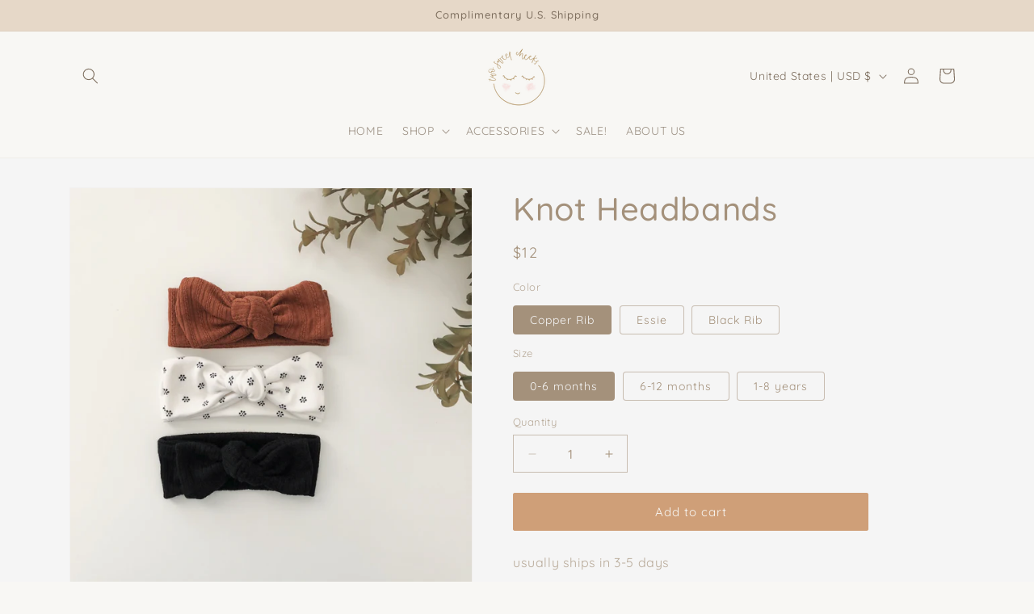

--- FILE ---
content_type: text/css
request_url: https://twosweetcheeks.com/cdn/shop/t/9/assets/component-swatch-input.css?v=37177432988400387251766010025
body_size: -54
content:
.swatch-input__input+.swatch-input__label{--swatch-input--border-radius: 50%;display:inline-block;max-width:100%;border-radius:var(--swatch-input--border-radius);cursor:pointer;outline-offset:.2rem;outline-color:transparent;outline-style:solid;transition-property:outline-color,outline-width,box-shadow;transition-duration:var(--duration-short);transition-timing-function:ease;forced-color-adjust:none}.swatch-input__input+.swatch-input__label.swatch-input__label--square{--swatch-input--border-radius: .2rem}.swatch-input__input:active+.swatch-input__label,.swatch-input__input:checked+.swatch-input__label{outline:.1rem solid rgb(var(--color-foreground))}.swatch-input__input+.swatch-input__label:hover,.swatch-input__input:hover+.swatch-input__label{outline:.2rem solid rgba(var(--color-foreground),.4)}.swatch-input__input:focus-visible+.swatch-input__label{outline:.2rem solid rgba(var(--color-foreground),.5);box-shadow:0 0 0 .2rem rgb(var(--color-background)),0 0 .1rem .5rem rgba(var(--color-foreground),.25)}.swatch-input__input:active:focus-visible+.swatch-input__label,.swatch-input__input:checked:focus-visible+.swatch-input__label{outline:.1rem solid rgb(var(--color-foreground));box-shadow:0 0 0 .2rem rgb(var(--color-background)),0 0 .1rem .4rem rgba(var(--color-foreground),.25)}.swatch-input__input.visually-disabled:not(:active):not(:checked)+.swatch-input__label{transition:none}.swatch-input__input.visually-disabled:not(:active):not(:checked)+.swatch-input__label:hover{outline:none}.swatch-input__input:disabled+.swatch-input__label{pointer-events:none}.swatch-input__input:disabled+.swatch-input__label>.swatch,.swatch-input__input.visually-disabled+.swatch-input__label>.swatch{position:relative;overflow:hidden}.swatch-input__input:disabled+.swatch-input__label>.swatch,.swatch-input__input.visually-disabled+.swatch-input__label>.swatch{opacity:.4}.swatch-input__input:disabled+.swatch-input__label>.swatch:after,.swatch-input__input.visually-disabled+.swatch-input__label>.swatch:after{--diagonal--size: calc(var(--swatch-input--size) * 1.414);--crossed-line--size: .1rem;content:"";position:absolute;bottom:calc(var(--crossed-line--size) * -.5);left:0;width:var(--diagonal--size);height:var(--crossed-line--size);background-color:rgb(var(--color-foreground));transform:rotate(-45deg);transform-origin:left}.related-colors__swatch{position:relative;width:40px!important;height:40px!important;min-width:40px!important;min-height:40px!important;border-radius:50%!important;overflow:hidden!important;display:inline-block!important;background:#f5f5f5;border:1px solid #ddd}.related-colors__swatch img{position:absolute!important;top:0!important;right:0!important;bottom:0!important;left:0!important;width:100%!important;height:100%!important;object-fit:cover!important;max-width:none!important;max-height:none!important;border-radius:50%!important}.related-colors__swatch.is-active{border:2px solid #000}
/*# sourceMappingURL=/cdn/shop/t/9/assets/component-swatch-input.css.map?v=37177432988400387251766010025 */


--- FILE ---
content_type: text/javascript
request_url: https://twosweetcheeks.com/cdn/shop/t/9/compiled_assets/scripts.js?v=2052
body_size: -247
content:
(function(){var __sections__={};(function(){for(var i=0,s=document.getElementById("sections-script").getAttribute("data-sections").split(",");i<s.length;i++)__sections__[s[i]]=!0})(),function(){if(__sections__["main-blog"])try{window.onload=()=>{const checkboxes=document.querySelectorAll(".checkbox");let searchParams=new URLSearchParams(window.location.search),filters=searchParams.get("filter")?.split(",");checkboxes.forEach(element=>{filters?.includes(element.name)?element.checked=!0:element.checked=!1,element.addEventListener("change",function(e){if(e.currentTarget.checked)filters||(filters=[]),filters.push(e.currentTarget.name);else{const index=filters.indexOf(e.currentTarget.name);index!==-1&&filters.splice(index,1)}if(filters.length===0)return window.location.href=`${window.location.pathname}`,!1;searchParams.set("filter",filters.join(",")),window.location.href=`${window.location.pathname}?filter=${filters.join(",").toString()}`})})}}catch(e){console.error(e)}}()})();
//# sourceMappingURL=/cdn/shop/t/9/compiled_assets/scripts.js.map?v=2052


--- FILE ---
content_type: text/javascript
request_url: https://cdn.shopify.com/extensions/019c233a-aa6d-7c6d-901e-af33c272cd08/judgeme-extensions-336/assets/Box-DYXidkVP.js
body_size: -285
content:
import{_ as r,a as n,p as d,i as l,q as c,B as i,u as p}from"./layout-QHZTVXUV.js";const u=Object.assign({name:"BoxLayout"},{__name:"Box",props:{padding:{type:Number,default:400,validator:e=>[0,25,50,100,150,200,300,400,500,600,800,1e3,1200,1600,2e3,2400,3200].includes(e)},borderWidth:{type:String,default:"0",validator:e=>typeof e=="string"}},setup(e){const s=e,a=["jm-box"],o=n(()=>({"--jm-box-padding":`var(--jm-space-${s.padding})`,"--jm-box-border-width":s.borderWidth}));return(t,m)=>(l(),d("div",{class:p(a),style:i(o.value)},[c(t.$slots,"default",{},void 0)],4))}}),x=r(u,[["__scopeId","data-v-37a3f939"]]);export{x as B};


--- FILE ---
content_type: text/javascript
request_url: https://cdn.shopify.com/extensions/019c233a-aa6d-7c6d-901e-af33c272cd08/judgeme-extensions-336/assets/StarRating-BVIxGJDx.js
body_size: 619
content:
import{_ as y,J as C,a as u,p as s,i as a,j as S,w as c,G as d,K as m,B as v,L as _,f as w,u as p,t as L,k as f}from"./layout-QHZTVXUV.js";import{I as x}from"./Icon-RdQL94xC.js";import{C as N}from"./Cluster-B_STLQSe.js";import{s as I,F as b,a as F,b as k}from"./fontIconUtils-fwrjN7sI.js";const H=["aria-label"],j={key:0,style:{display:"contents"}},z={key:1,style:{display:"contents"}},B={viewBox:"0 0 13 14",fill:"none",xmlns:"http://www.w3.org/2000/svg"},O={key:0},R=["id"],$=["stop-color"],M=["fill"],T={__name:"StarRating",props:{rating:{type:Number,default:0},maxRating:{type:Number,default:5},color:{type:String,default:"var(--jm-review-widget-star-and-histogram-color)"},settings:{type:Object,default:()=>({})},showHalfStars:{type:Boolean,default:!1},starSize:{type:String,default:"1.5em"}},setup(e){C(o=>({"6b460a9e":e.color}));const n=e,g=u(()=>I(n.settings).useFont),l=u(()=>Array.from({length:n.maxRating},(o,r)=>{const t=r+1,i=n.rating;return n.showHalfStars?t<=Math.floor(i)?{filled:!0,half:!1,empty:!1}:t===Math.ceil(i)&&i%1!==0?{filled:!1,half:!0,empty:!1}:{filled:!1,half:!1,empty:!0}:{filled:t<=i,half:!1,empty:t>i}})),h=o=>{const r=l.value[o];return r.filled?b:r.half&&n.showHalfStars?F:k};return(o,r)=>(a(),s("div",{class:"jm-star-rating",role:"img","aria-label":`${e.rating} out of ${e.maxRating} stars`},[S(N,{space:100,align:"center"},{default:c(()=>[g.value?(a(),s("div",j,[(a(!0),s(d,null,m(e.maxRating,t=>(a(),s("span",{key:`font-${t}`,class:"jm-star-rating__font-icon",style:v({fontSize:e.starSize,lineHeight:"1",position:"relative",color:e.color})},_(h(t-1)),5))),128))])):(a(),s("div",z,[(a(!0),s(d,null,m(e.maxRating,t=>(a(),w(x,{key:`svg-${t}`,label:`Star ${t}`,class:p([{"jm-star-rating__filled":l.value[t-1].filled||l.value[t-1].half&&!e.showHalfStars,"jm-star-rating__empty":l.value[t-1].empty,"jm-star-rating__half":l.value[t-1].half&&e.showHalfStars}]),size:e.starSize},{default:c(()=>[(a(),s("svg",B,[l.value[t-1].half&&e.showHalfStars?(a(),s("defs",O,[f("linearGradient",{id:`star-gradient-${t}`,x1:"0%",y1:"0%",x2:"100%",y2:"0%"},[f("stop",{offset:"50%","stop-color":e.color},null,8,$),r[0]||(r[0]=f("stop",{offset:"50%","stop-color":"transparent"},null,-1))],8,R)])):L("",!0),f("path",{d:"M5.79584 1.27976C6.02014 0.793465 6.71129 0.793466 6.9356 1.27976L8.34335 4.33176C8.43476 4.52996 8.62259 4.66642 8.83933 4.69212L12.177 5.08785C12.7088 5.1509 12.9224 5.80822 12.5292 6.17182L10.0616 8.45379C9.90133 8.60198 9.82959 8.82279 9.87213 9.03686L10.5272 12.3334C10.6315 12.8587 10.0724 13.2649 9.60507 13.0034L6.67225 11.3617C6.4818 11.2551 6.24963 11.2551 6.05918 11.3617L3.12636 13.0034C2.65906 13.265 2.09991 12.8587 2.20428 12.3334L2.8593 9.03686C2.90184 8.82279 2.8301 8.60198 2.66985 8.45379L0.202248 6.17182C-0.190933 5.80822 0.022645 5.1509 0.554454 5.08785L3.8921 4.69212C4.10884 4.66642 4.29667 4.52995 4.38808 4.33176L5.79584 1.27976Z",fill:l.value[t-1].half&&e.showHalfStars?`url(#star-gradient-${t})`:void 0},null,8,M)]))]),_:2},1032,["label","class","size"]))),128))]))]),_:1})],8,H))}},G=y(T,[["__scopeId","data-v-0e382752"]]);export{G as S};


--- FILE ---
content_type: text/javascript
request_url: https://cdn.shopify.com/extensions/019c233a-aa6d-7c6d-901e-af33c272cd08/judgeme-extensions-336/assets/JLightboxCarousel-DaaeghpF.js
body_size: 6641
content:
import{_ as M,p as y,i as d,J as ie,a as h,r as S,a0 as F,y as U,j as $,w as A,f as N,t as k,T as P,a9 as pe,u as W,k as p,Y as he,Z as Ee,z as ve,o as be,e as Te,G as oe,K as we,F as T,B as ge,W as ee,m as Me,H as ze}from"./layout-QHZTVXUV.js";import{a as Be,s as Ve,V as Ae}from"./imgix-DrRgo48d.js";const X=Symbol("LIGHTBOX_KEY"),Pe={},Ne={class:"jm-modal__loader"};function De(e,a){return d(),y("div",Ne)}const re=M(Pe,[["render",De],["__scopeId","data-v-1838c1b4"]]),te=new Map,ye=new Set,ae=new Map,ne=new Set;function Je(e,a={}){if(typeof document>"u"||ye.has(e)||a.globalVar&&globalThis[a.globalVar])return Promise.resolve();const n=te.get(e);if(n)return n;const t=new Promise((u,r)=>{if(document.querySelector(`script[src="${Y(e)}"]`)){queueMicrotask(()=>u());return}const s=document.createElement("script");if(s.src=e,s.async=a.async??!0,s.defer=a.defer??!1,s.type=a.type??"text/javascript",a.nonce&&(s.nonce=a.nonce),a.attrs)for(const[c,x]of Object.entries(a.attrs))s.setAttribute(c,x);s.onload=()=>{queueMicrotask(()=>{ye.add(e),u()})},s.onerror=c=>r(c),document.body.appendChild(s)}).finally(()=>{te.delete(e)});return te.set(e,t),t}const qe=(e,a={})=>{if(typeof document>"u"||ne.has(e))return Promise.resolve();const n=ae.get(e);if(n)return n;const t=new Promise((u,r)=>{if(document.querySelector(`link[rel="stylesheet"][href="${Y(e)}"], link[data-url="${Y(e)}"]`)){ne.add(e),u();return}if(a.preload&&!document.querySelector(`link[rel="preload"][as="style"][href="${Y(e)}"]`)){const m=document.createElement("link");m.rel="preload",m.as="style",m.href=e,document.head.appendChild(m)}const s=document.createElement("link");if(s.rel="stylesheet",s.href=e,s.setAttribute("data-url",e),a.nonce&&(s.nonce=a.nonce),a.attrs)for(const[x,m]of Object.entries(a.attrs))s.setAttribute(x,m);s.onload=()=>{ne.add(e),u()},s.onerror=x=>r(x);const c=document.head.querySelector('link[rel="stylesheet"]');(a.insert??"start")==="start"&&c?document.head.insertBefore(s,c):document.head.appendChild(s)}).finally(()=>{ae.delete(e)});return ae.set(e,t),t};function Y(e){return e.replace(/"/g,'\\"')}const Re=async(e,a)=>{const{width:n,playerID:t}=e;await qe("https://cdn.plyr.io/3.8.3/plyr.css"),await Je("https://cdn.plyr.io/3.8.3/plyr.js",{globalVar:"Plyr"}),new window.Plyr("#"+t,{ratio:"16:9",fullscreen:{enabled:!0,iosNative:!0},youtube:{noCookie:!0,rel:0,showinfo:0,iv_load_policy:3},vimeo:{byline:!1,portrait:!1,title:!1,transparent:!1}}).on("ready",r=>{const o=r.detail.plyr;r.target.style.width=n,a?.(o)})},le=(e,a)=>{const{media:n,videoId:t}=e;if(n.type==="image"){const u=new Image;u.src=n.href,u.onload=r=>{a&&a(r)}}if(n.type==="video"){const u=t||"jdgmVideo0";Re({width:n.width||"100%",height:n.height||"400px",playerID:u},r=>{a&&a(r)})}n.type==="iframe"&&a?.(new Event("load"))},We={class:"jm-media"},Xe=["src","alt"],Oe={key:0,class:"jm-media__blur"},Ue={__name:"JLightboxImage",props:{href:{type:String,required:!0},title:{type:String,required:!0},source:{type:String,default:""},width:{type:String,default:"100%"},height:{type:String,default:"auto"},autoplay:{type:Boolean,default:!1},muted:{type:Boolean,default:!1},thumbnail:{type:String,default:""},isActive:{type:Boolean,default:!1},enableZoom:{type:Boolean,default:!0},minZoom:{type:Number,default:1},maxZoom:{type:Number,default:4},position:{type:Number,default:0}},setup(e){ie(m=>({"2df802ee":e.width,"773960ff":e.height,"6a1b298a":o.value,"6f7c3243":s.value}));const a=e,n=S(!0),t=S(""),u=F(X),r=h(()=>u.currentIndex.value),o=h(()=>t.value?`url('${t.value}') lightgray 50% / cover no-repeat`:"transparent"),s=h(()=>t.value?"blur(40px) drop-shadow(16px 16px 24px rgba(0, 0, 0, 0.5))":"none"),c=()=>{n.value=!1},x=()=>{n.value=!1};return U(()=>r.value,m=>{(a.position===m||a.position===m+1||a.position===m-1)&&a.href!==t.value&&le({media:{href:a.href,type:"image"}},()=>{t.value=a.href})},{immediate:!0}),(m,f)=>(d(),y("figure",We,[$(P,{name:"fade"},{default:A(()=>[n.value?(d(),N(re,{key:0})):k("",!0)]),_:1}),$(P,{name:"fade-blur"},{default:A(()=>[t.value?(d(),y("img",{key:0,class:"jm-media__image",src:t.value,alt:e.title,loading:"lazy",onLoad:c,onError:x},null,40,Xe)):k("",!0)]),_:1}),$(P,{name:"fade-blur"},{default:A(()=>[t.value?(d(),y("div",Oe)):k("",!0)]),_:1})]))}},Fe=M(Ue,[["__scopeId","data-v-58307fd7"]]),Ge=["aria-busy","data-id","data-index"],He=["id","data-plyr-provider","data-plyr-embed-id"],Ke={key:0,class:"jm-cloudflare-stream"},Ye=["src","title","autoplay","muted","data-poster"],Ze=["id","title","autoplay","muted","data-poster"],Qe=["src"],et={key:0,class:"jm-media__blur"},tt={key:0,class:"jm-video-error"},at={__name:"JLightboxVideo",props:{href:{type:String,required:!0},title:{type:String,required:!0},source:{type:String,default:""},width:{type:String,default:"100%"},height:{type:String,default:"400px"},autoplay:{type:Boolean,default:!1},muted:{type:Boolean,default:!1},thumbnail:{type:String,default:""},isActive:{type:Boolean,default:!1},position:{type:Number,default:0}},emits:["ready","play","pause","ended","canplay","fullscreen"],setup(e,{emit:a}){ie(b=>({"89cafe90":e.width,e332c716:e.height}));const n=e,t=a,u=S(!0),r=S(!1),o=F(X),s=h(()=>o.currentIndex.value);let c=null;const x=h(()=>{if(n.source==="youtube")return!0;try{const b=new URL(n.href);return/(^|\.)youtube\.com$/.test(b.hostname)||b.hostname==="youtu.be"}catch{return!1}}),m=h(()=>{if(n.source==="vimeo")return!0;try{const b=new URL(n.href);return/(^|\.)vimeo\.com$/.test(b.hostname)}catch{return!1}}),f=h(()=>{try{const b=new URL(n.href);return/(^|\.)cloudflarestream\.com$/.test(b.hostname)||/(^|\.)videodelivery\.net$/.test(b.hostname)}catch{return!1}}),L=h(()=>x.value||m.value),v=h(()=>"jdgmVideo"+n.position),C=()=>{u.value=!1,t("canplay")},z=()=>{t("play")},O=()=>{t("pause")},R=()=>{t("ended")},D=()=>{t("fullscreen")},J=()=>{r.value=!0,u.value=!1},E=()=>{r.value=!1,u.value=!0;const b=document.getElementById(v.value);b&&b.load(),c&&(c.destroy(),c=null,q(n.position))};pe(()=>{c?.destroy()});const q=b=>{f.value||(n.position===b||n.position===b+1||n.position===b-1)&&(c||le({media:{href:n.href,width:n.width,height:n.height,type:"video"},videoId:v.value},i=>{c=i,u.value=!1,c.on("enterfullscreen",D),c.on("exitfullscreen",D),c.on("play",z),c.on("canplay",C),c.on("pause",O),c.on("ended",R)}))};return U(()=>s.value,b=>{n.position!==b&&c?.pause(),q(b)},{immediate:!0}),(b,i)=>(d(),y("figure",{class:"jm-media","aria-busy":u.value?"true":"false","data-id":v.value,"data-index":e.position},[$(P,{name:"fade"},{default:A(()=>[u.value?(d(),N(re,{key:0})):k("",!0)]),_:1}),$(P,{name:"fade-blur"},{default:A(()=>[L.value?(d(),y("div",{key:0,class:W(["jm-media__frame",u.value?"jm-media__frame--loading":""])},[p("div",{id:v.value,"data-plyr-provider":e.source,"data-plyr-embed-id":e.href},null,8,He)],2)):k("",!0)]),_:1}),$(P,{name:"fade-blur"},{default:A(()=>[L.value?k("",!0):(d(),y("div",{key:0,class:W(["jm-media__frame",u.value?"jm-media__frame--loading":""])},[f.value?(d(),y("div",Ke,[p("iframe",{class:"jm-cloudflare-stream__iframe",src:e.position===s.value?e.href:"",title:e.title||"Video",autoplay:e.autoplay||void 0,muted:e.muted||e.autoplay||void 0,"data-poster":e.thumbnail,allow:"accelerometer; gyroscope; autoplay; encrypted-media; picture-in-picture;",allowfullscreen:"",controls:"",playsinline:"",loading:"lazy",onLoad:C,onError:J},null,40,Ye)])):(d(),y("video",{key:1,id:v.value,title:e.title||"Video",autoplay:e.autoplay||void 0,muted:e.muted||e.autoplay||void 0,"data-poster":e.thumbnail,controls:"",playsinline:"",onError:J},[p("source",{src:e.href},null,8,Qe)],40,Ze))],2))]),_:1}),$(P,{name:"fade-blur"},{default:A(()=>[!u.value&&!r.value?(d(),y("div",et)):k("",!0)]),_:1}),$(P,{name:"fade"},{default:A(()=>[r.value?(d(),y("div",tt,[p("div",{class:"jm-video-error__content"},[i[0]||(i[0]=p("p",{class:"jm-video-error__message"},"Failed to load video",-1)),p("button",{class:"jm-video-error__retry",onClick:E,type:"button"}," Retry ")])])):k("",!0)]),_:1})],8,Ge))}},nt=M(at,[["__scopeId","data-v-a9bf42ec"]]),it={class:"jm-media"},ot=["src","alt"],rt={__name:"JLightboxIframe",props:{href:{type:String,required:!0},title:{type:String,required:!0},source:{type:String,default:""},width:{type:String,default:"100%"},height:{type:String,default:"400px"},autoplay:Boolean,muted:Boolean,thumbnail:{type:String,default:""},isActive:{type:Boolean,default:!1}},setup(e){const a=S(!0),n=()=>{a.value=!1};return(t,u)=>(d(),y("figure",it,[a.value?(d(),N(re,{key:0})):(d(),y("iframe",{key:1,class:"jm-media__image",src:e.href,alt:e.title,loading:"lazy",onLoad:n},null,40,ot))]))}},lt=M(rt,[["__scopeId","data-v-81607bff"]]),st=Object.assign({name:"JLightboxMedia",inheritAttrs:!1},{__name:"JLightboxMedia",props:{href:{type:String,required:!0},title:{type:String,required:!0},type:{type:String,required:!0,validator:e=>["image","video","iframe"].includes(e)},source:{type:String,default:""},width:{type:String,default:"100%"},height:{type:String,default:"auto"},autoplay:{type:Boolean,default:!1},muted:{type:Boolean,default:!1},thumbnail:{type:String,default:""},position:{type:Number,required:!0}},setup(e){const a=F(X),n=e,t=h(()=>a.currentIndex.value===n.position),u=h(()=>a.prevIndex.value===n.position),r=h(()=>a.direction.value),o=h(()=>a.isFirstRender.value),s=h(()=>t.value?o.value?"jm-carousel__slide is-entering is-zoom":r.value===1?"jm-carousel__slide is-entering is-next":"jm-carousel__slide is-entering is-prev":u.value?r.value===1?"jm-carousel__slide is-leaving is-next":"jm-carousel__slide is-leaving is-prev":"jm-carousel__slide is-idle");return(c,x)=>(d(),y("div",{class:W(s.value)},[e.type==="image"?(d(),N(Fe,{key:0,href:e.href,title:e.title,"is-active":t.value,width:e.width,height:e.height,position:e.position},null,8,["href","title","is-active","width","height","position"])):k("",!0),e.type==="video"?(d(),N(nt,{key:1,href:e.href,source:e.source,title:e.title,"is-active":t.value,width:e.width,height:e.height,position:e.position,thumbnail:e.thumbnail},null,8,["href","source","title","is-active","width","height","position","thumbnail"])):k("",!0),e.type==="iframe"?(d(),N(lt,{key:2,href:e.href,source:e.source,title:e.title,"is-active":t.value,width:e.width,height:e.height,position:e.position},null,8,["href","source","title","is-active","width","height","position"])):k("",!0)],2))}}),ut=M(st,[["__scopeId","data-v-d339054b"]]),dt={viewBox:"0 0 24 24",fill:"none",xmlns:"http://www.w3.org/2000/svg"};function ct(e,a){return d(),y("svg",dt,a[0]||(a[0]=[p("mask",{id:"mask0_10655_90944",style:{"mask-type":"alpha"},maskUnits:"userSpaceOnUse",x:"0",y:"0",width:"24",height:"24"},[p("rect",{width:"24",height:"24",fill:"#D9D9D9"})],-1),p("g",{mask:"url(#mask0_10655_90944)"},[p("path",{d:"M11.9984 21.8499C11.5651 21.8499 11.1943 21.6957 10.8859 21.3874C10.5776 21.0791 10.4234 20.7082 10.4234 20.2749V13.5999H3.72344C3.2901 13.5999 2.91927 13.4457 2.61094 13.1374C2.3026 12.8291 2.14844 12.4582 2.14844 12.0249C2.14844 11.5916 2.3026 11.2207 2.61094 10.9124C2.91927 10.6041 3.2901 10.4499 3.72344 10.4499H10.3984V3.7249C10.3984 3.29157 10.5526 2.92074 10.8609 2.6124C11.1693 2.30407 11.5401 2.1499 11.9734 2.1499C12.4068 2.1499 12.7776 2.30407 13.0859 2.6124C13.3943 2.92074 13.5484 3.29157 13.5484 3.7249V10.4249H20.2734C20.7068 10.4249 21.0776 10.5791 21.3859 10.8874C21.6943 11.1957 21.8484 11.5666 21.8484 11.9999C21.8484 12.4332 21.6943 12.8041 21.3859 13.1124C21.0776 13.4207 20.7068 13.5749 20.2734 13.5749H13.5734V20.2749C13.5734 20.7082 13.4193 21.0791 13.1109 21.3874C12.8026 21.6957 12.4318 21.8499 11.9984 21.8499Z",fill:"currentColor"})],-1)]))}const mt={render:ct};function ft(e){const{mediaItems:a,sizing:n}=e,t=S(new Set),u=()=>typeof n.baseWidth=="function"?n.baseWidth():n.baseWidth,r=f=>{const L=f.originalUrl||f.thumbnail||f.href;if(f.type==="video")return L;const v=u();return Ve(L,v)},o=f=>{const L=f.originalUrl||f.thumbnail||f.href;if(f.type==="video")return"";const v=u(),C=n.calculateSrcsetWidths(v);return Be(L,C)},s=h(()=>n.calculateImageSizes()),c=f=>{t.value.delete(f)},x=f=>{t.value.delete(f)},m=f=>{t.value.clear(),f.forEach((L,v)=>{t.value.add(v)})};return U(()=>a.value,f=>{m(f)},{immediate:!0}),{loadingItems:t,onImageLoad:c,onImageError:x,getImageSrc:r,getImageSrcset:o,imageSizes:s}}const ht=["aria-label"],vt=["aria-label","aria-selected","tabindex","onClick"],gt={class:"jm-media-grid__image-container"},yt={key:0,class:"jm-media-grid__loading",role:"status","aria-label":"Loading thumbnail"},pt=["src","srcset","sizes","alt","onLoad","onError"],bt={key:0,class:"jm-media-grid__image-overlay"},wt={class:"jm-media-grid__overlay-icon-container"},_t={__name:"MediaGrid",props:he({showArrows:{type:Boolean,default:!0},thumbnailSize:{type:Number,default:125},maxVisible:{type:Number,default:5},mediaSlideItems:{type:Array,default:()=>[]},showActiveState:{type:Boolean,default:!1},spacing:{type:Number,default:8},dragThreshold:{type:Number,default:5},activeBorderColor:{type:String,default:"#fff"},version:{type:String,default:"grid"},maximumItems:{type:Number,default:8}},{modelValue:{type:Number,default:0},modelModifiers:{}}),emits:he(["thumbnail-click"],["update:modelValue"]),setup(e,{expose:a,emit:n}){const t=e,u=n,r=Ee(e,"modelValue"),o=S(null),s=S(0),c=S(0),x=S(0),m=S(!1),f=S(null),L=S(0),v=h(()=>t.version==="grid"),{loadingItems:C,onImageLoad:z,onImageError:O,getImageSrc:R,getImageSrcset:D,imageSizes:J}=ft({mediaItems:h(()=>t.mediaSlideItems),sizing:{baseWidth:t.thumbnailSize,calculateImageSizes:()=>v.value?`(min-width: 768px) 58px, ${t.thumbnailSize}px`:`${t.thumbnailSize}px`,calculateSrcsetWidths:l=>v.value?[58,116,l,l*2]:[l,l*2]}}),E=h(()=>t.mediaSlideItems.length),q=h(()=>["jm-media-grid",{"jm-media-grid--has-arrows":t.showArrows,"jm-media-grid--loading":C.value.size>0,"jm-media-grid--dragging":m.value,"jm-media-grid--v1":v.value}]),b=h(()=>({"--thumbnail-size":`${t.thumbnailSize}px`,"--thumbnail-spacing":`${t.spacing}px`,"--max-visible":t.maxVisible,"--thumbnail-border-radius":"var(--jm-widget-border-radius)","--thumbnail-active-border-color":t.activeBorderColor,"--grid-navigation-arrow":v.value?"none":"flex","--grid-max-width":v.value?"250px":"none"})),i=h(()=>t.showArrows&&s.value>0),I=h(()=>{if(!t.showArrows)return!1;const l=E.value*t.thumbnailSize+t.spacing*(E.value-1),g=Math.max(0,l-c.value);return s.value<g}),_=h(()=>t.mediaSlideItems.length===t.maximumItems?0:t.mediaSlideItems.length+1-t.maximumItems),B=h(()=>_.value>0&&v.value),G=h(()=>({"--grid-flex-wrap":v.value?"wrap":"nowrap","--grid-overflow-x":v.value?"hidden":"auto","--grid-gap":v.value?"6px":`${t.spacing}px`,"--grid-size":v.value?"58px":`${t.thumbnailSize}px`,"--grid-maximum-items":t.maximumItems,"--grid-justify-content":v.value?"center":"flex-start"})),V=(l,g)=>{m.value||(u("thumbnail-click",l,g),Z(l))},Z=(l,g=!0)=>{if(!o.value)return;const w=o.value,j=l*t.thumbnailSize+t.spacing*l,K=c.value/2,Ce=t.thumbnailSize/2,$e=Math.max(0,j-K+Ce);w.scrollTo({left:$e,behavior:"smooth"}),g&&(r.value=l)},se=()=>{if(!o.value)return;const l=t.thumbnailSize*2,g=Math.max(0,s.value-l);o.value.scrollTo({left:g,behavior:"smooth"})},ue=()=>{if(!o.value)return;const l=t.thumbnailSize*2,g=E.value*t.thumbnailSize+t.spacing*(E.value-1),w=Math.max(0,g-c.value),j=Math.min(w,s.value+l);o.value.scrollTo({left:j,behavior:"smooth"})},_e=l=>{const g=l.target;g&&(s.value=g.scrollLeft)},xe=l=>{const g=l.target;if(!g)return;const w=Array.from(o.value?.children||[]).indexOf(g);switch(l.key){case"ArrowLeft":l.preventDefault(),w>0&&V(w-1);break;case"ArrowRight":l.preventDefault(),w<E.value-1&&V(w+1);break;case"Enter":case" ":l.preventDefault(),V(w);break}},H=()=>{o.value&&(c.value=o.value.offsetWidth,x.value=t.thumbnailSize)},de=l=>{o.value&&(m.value=!1,f.value=l,L.value=o.value.scrollLeft)},ce=l=>{if(!o.value||f.value===null)return;const g=l-f.value;if(!m.value&&Math.abs(g)>t.dragThreshold&&(m.value=!0),m.value){const w=L.value-g;o.value.scrollLeft=w}},Q=()=>{m.value=!1,f.value=null,L.value=0},Se=l=>{l.preventDefault(),de(l.clientX)},me=l=>{f.value!==null&&ce(l.clientX)},fe=()=>{Q()},Ie=()=>{Q()},je=l=>{l.touches.length===1&&de(l.touches[0].clientX)},ke=l=>{if(l.touches.length===1&&f.value!==null){const g=l.touches[0].clientX-f.value;Math.abs(g)>t.dragThreshold&&ce(l.touches[0].clientX)}},Le=()=>{Q()};return U(()=>r.value,l=>{ve(()=>{Z(l,!1)})}),U(()=>t.mediaSlideItems,()=>{ve(()=>{H()})},{immediate:!0}),be(()=>{H(),window.addEventListener("resize",H),document.addEventListener("mousemove",me),document.addEventListener("mouseup",fe)}),Te(()=>{window.removeEventListener("resize",H),document.removeEventListener("mousemove",me),document.removeEventListener("mouseup",fe)}),a({scrollToThumbnail:Z,scrollLeft:se,scrollRight:ue}),(l,g)=>(d(),y("div",{class:W(["jm-media-grid",q.value]),style:ge(b.value)},[g[3]||(g[3]=p("div",{class:"sr-only"},"Thumbnail Navigation",-1)),p("div",{ref_key:"thumbnailsContainerRef",ref:o,class:"jm-media-grid__container","aria-label":`Thumbnails for ${E.value} items`,style:ge(G.value),onScroll:_e,onMousedown:Se,onMouseleave:Ie,onTouchstartPassive:je,onTouchmovePassive:ke,onTouchendPassive:Le},[(d(!0),y(oe,null,we(e.mediaSlideItems,(w,j)=>(d(),y("button",{key:`thumb-${j}-${w.href}`,class:W(["jm-media-grid__item",{"jm-media-grid__item--active":j===r.value&&e.showActiveState,"jm-media-grid__item--loading":T(C).has(j)}]),"aria-label":`Go to ${`item ${j+1}`}`,"aria-selected":j===r.value,tabindex:j===r.value?"0":"-1",onClick:K=>V(j,w),onKeydown:xe},[p("span",gt,[T(C).has(j)?(d(),y("span",yt,g[0]||(g[0]=[p("span",{class:"jm-media-grid__spinner"},null,-1)]))):k("",!0),w.thumbnail||w.href?(d(),y("img",{key:1,src:T(R)(w),srcset:T(D)(w),sizes:T(J),alt:w.title||`Thumbnail ${j+1}`,class:W(["jm-media-grid__image",{"jm-media-grid__image--loaded":!T(C).has(j)}]),loading:"lazy",onLoad:K=>T(z)(j),onError:K=>T(O)(j)},null,42,pt)):k("",!0)]),j===e.maximumItems-1&&B.value?(d(),y("span",bt,[p("span",wt,[$(T(mt),{class:"jm-media-grid__overlay-icon"})])])):k("",!0),w.type==="video"?(d(),N(T(Ae),{key:1,class:"jm-media-grid__play-icon"})):k("",!0)],42,vt))),128))],44,ht),i.value?(d(),y("button",{key:0,class:"jm-media-grid__arrow jm-media-grid__arrow--prev","aria-label":"Scroll thumbnails left",onClick:se},g[1]||(g[1]=[p("svg",{class:"jm-media-grid__arrow-icon",viewBox:"0 0 24 24",fill:"none",stroke:"currentColor","stroke-width":"2"},[p("polyline",{points:"15,18 9,12 15,6"})],-1)]))):k("",!0),I.value?(d(),y("button",{key:1,class:"jm-media-grid__arrow jm-media-grid__arrow--next","aria-label":"Scroll thumbnails right",onClick:ue},g[2]||(g[2]=[p("svg",{class:"jm-media-grid__arrow-icon",viewBox:"0 0 24 24",fill:"none",stroke:"currentColor","stroke-width":"2"},[p("polyline",{points:"9,18 15,12 9,6"})],-1)]))):k("",!0)],6))}},xt=M(_t,[["__scopeId","data-v-2a7b0777"]]),St={__name:"JLightboxThumbnail",props:{media:{type:Array,required:!0},size:{type:String,default:"48px"}},setup(e){const a=F(X);function n(r,o){a?.goTo(r,o)}const t=h(()=>a?.currentIndex.value??-1),u=r=>{let o=1;r<t.value?o=-1:o=1,n(r,o)};return(r,o)=>(d(),y("div",{class:"jm-thumbnails",onTouchstartPassive:o[0]||(o[0]=ee(()=>{},["stop"])),onTouchmovePassive:o[1]||(o[1]=ee(()=>{},["stop"])),onTouchendPassive:o[2]||(o[2]=ee(()=>{},["stop"]))},[$(xt,{"model-value":t.value,"media-slide-items":e.media,"show-arrows":!1,"show-active-state":!0,"thumbnail-size":48,version:"carousel",onThumbnailClick:u},null,8,["model-value","media-slide-items"])],32))}},It=M(St,[["__scopeId","data-v-ffd6d93e"]]),jt=["disabled"],kt=["disabled"],Lt={__name:"JLightboxNavigation",setup(e){const a=F(X),n=h(()=>!a||a.currentIndex.value===0&&!a.loop.value),t=h(()=>!a||a.currentIndex.value===a.count.value-1&&!a.loop.value);function u(){a?.prev()}function r(){a?.next()}return(o,s)=>(d(),y(oe,null,[p("button",{class:"jm-navigation__previous","aria-label":"Previous",disabled:n.value,onClick:u},s[0]||(s[0]=[p("svg",{width:"12",height:"20",viewBox:"0 0 12 20",fill:"none",xmlns:"http://www.w3.org/2000/svg"},[p("path",{d:"M11.0019 0.984688C10.5119 0.494687 9.72189 0.494687 9.23189 0.984688L0.921895 9.29469C0.531895 9.68469 0.531895 10.3147 0.921895 10.7047L9.23189 19.0147C9.72189 19.5047 10.5119 19.5047 11.0019 19.0147C11.4919 18.5247 11.4919 17.7347 11.0019 17.2447L3.76189 9.99469L11.0119 2.74469C11.4919 2.26469 11.4919 1.46469 11.0019 0.984688Z",fill:"currentColor"})],-1)]),8,jt),p("button",{class:"jm-navigation__next","aria-label":"Next",disabled:t.value,onClick:r},s[1]||(s[1]=[p("svg",{width:"12",height:"20",viewBox:"0 0 12 20",fill:"none",xmlns:"http://www.w3.org/2000/svg"},[p("path",{d:"M0.998154 19.0147C1.48815 19.5047 2.27815 19.5047 2.76815 19.0147L11.0782 10.7047C11.4682 10.3147 11.4682 9.68469 11.0782 9.29469L2.76815 0.984688C2.27815 0.494687 1.48815 0.494687 0.998154 0.984688C0.508154 1.47469 0.508154 2.26469 0.998154 2.75469L8.23815 10.0047L0.988154 17.2547C0.508154 17.7347 0.508154 18.5347 0.998154 19.0147Z",fill:"currentColor"})],-1)]),8,kt)],64))}},Ct=M(Lt,[["__scopeId","data-v-e2c17204"]]),$t={class:"jm-carousel__wrapper"},Et=Object.assign({name:"JLightboxCarousel",inheritAttrs:!1},{__name:"JLightboxCarousel",props:{media:{type:Array,required:!0,default:()=>[]},span:{type:String,default:"50%"},loop:{type:Boolean,default:!1},closeOnEsc:{type:Boolean,default:!0},startIndex:{type:Number,default:0}},emits:["slide-change"],setup(e,{expose:a,emit:n}){ie(i=>({"50edcb8c":e.span}));const t=e,u=n,r=S(0),o=S(null),s=S(1),c=S(0),x=S(!0),m=h(()=>t.media.length),f=h(()=>!!t.loop);function L(i){return m.value===0?0:f.value?(i%m.value+m.value)%m.value:i<0?0:i>m.value-1?m.value-1:i}function v(i,I,_){x.value=_,s.value=I,c.value=r.value,r.value=L(i),u("slide-change",r.value,t.media[r.value])}function C(){v(r.value+1,1,!1)}function z(){v(r.value-1,-1,!1)}function O(i){const I=["a[href]","button","input","select","textarea",'[tabindex]:not([tabindex="-1"])'];return Array.from(i.querySelectorAll<HTMLElement>I.join(",")).filter(_=>!_.hasAttribute("disabled")&&_.tabIndex!==-1&&_.offsetParent!==null)}function R(i){if(i.key==="ArrowRight")i.preventDefault(),C();else if(i.key==="ArrowLeft")i.preventDefault(),z();else if(i.key==="Escape"&&t.closeOnEsc)i.preventDefault();else if(i.key==="Tab"){const I=o.value;if(!I)return;const _=O(I);if(_.length===0){i.preventDefault();return}const B=_[0],G=_[_.length-1],V=document.activeElement;i.shiftKey?(V===B||!I.contains(V))&&(i.preventDefault(),G.focus()):V===G&&(i.preventDefault(),B.focus())}}let D=0,J=0;function E(i){const I=i.changedTouches[0];D=I.clientX,J=I.clientY}function q(i){const I=i.changedTouches[0],_=I.clientX-D,B=I.clientY-J;Math.abs(_)>50&&Math.abs(_)>Math.abs(B)&&(_<0?C():z())}const b=()=>{if(t.media&&t.media.length>0){const i=t.startIndex||0;le({media:t.media[i]})}};return ze(X,{prevIndex:c,currentIndex:r,count:m,loop:f,direction:s,isFirstRender:x,next:C,prev:z,goTo:v}),be(()=>{v(t.startIndex||0,1,!0);const i=o.value;i&&(i.focus(),i.addEventListener("keydown",R),i.addEventListener("touchstart",E,{passive:!0}),i.addEventListener("touchend",q,{passive:!0}))}),pe(()=>{const i=o.value;i&&(i.removeEventListener("keydown",R),i.removeEventListener("touchstart",E),i.removeEventListener("touchend",q))}),a({next:C,prev:z,goTo:v,handleFirstRender:b}),(i,I)=>(d(),y("div",{class:"jm-carousel",ref_key:"rootEl",ref:o},[p("div",$t,[(d(!0),y(oe,null,we(e.media,(_,B)=>(d(),N(ut,Me({key:_.source,position:B},{ref_for:!0},_),null,16,["position"]))),128))]),$(It,{media:e.media},null,8,["media"]),$(Ct)],512))}}),Tt=M(Et,[["__scopeId","data-v-75c62ec9"]]),Bt=Object.freeze(Object.defineProperty({__proto__:null,default:Tt},Symbol.toStringTag,{value:"Module"}));export{Tt as J,xt as M,mt as P,Bt as a,ft as u};


--- FILE ---
content_type: text/javascript
request_url: https://cdn.shopify.com/extensions/019c233a-aa6d-7c6d-901e-af33c272cd08/judgeme-extensions-336/assets/ReviewItem-prztWNUO.js
body_size: 12666
content:
const __vite__mapDeps=(i,m=__vite__mapDeps,d=(m.f||(m.f=["./VerifiedBuyerBadge-DX_ac5JA.js","./api_client-IajJ1A8h.js","./Text-BJR1MrNb.js","./layout-QHZTVXUV.js","./layout-BT9qA-zj.css","./Text-CQZ7f97l.css","./VerifiedBuyerBadge-BniuIDxe.css","./VerifiedByShopBadge-CpqhyBkW.js","./Cluster-B_STLQSe.js","./Cluster-rmuEzDS5.css","./Box-DYXidkVP.js","./Box-Cpz970de.css","./Icon-RdQL94xC.js","./Icon-Dm_usQ00.css","./StarRating-BVIxGJDx.js","./fontIconUtils-fwrjN7sI.js","./StarRating-BGSIRr73.css","./thumb-down-ZuxsxVlA.js","./useClampText-B6zoLRzu.js","./thumb-down-BUIZpMnx.css","./dates-AQKB4YAQ.js","./Button-Cd0Ytw6l.js","./Button-Bfno6Nex.css","./tabs-DKtwMc_M.js","./VerifiedByShopBadge-Bv7p41fb.css","./Center-DuedLykc.css","./CustomAnswerList-DJXYz6Qd.js","./Center-OiJE3CKw.js","./ProgressBar-E-IdY7MI.js","./ProgressBar-C6Opb00j.css","./CustomAnswerList-CXz-DLj1.css","./MediaThumbnailList-RRWVVT-v.js","./imgix-DrRgo48d.js","./MediaThumbnailList-CrZ_cQTn.css","./HighlightThumbnail-D8zEFbpw.js","./HighlightThumbnail-CcSrk6_o.css"])))=>i.map(i=>d[i]);
import{i as Me,_ as te}from"./api_client-IajJ1A8h.js";import{C as O}from"./Cluster-B_STLQSe.js";import{s as $e,ac as le,p as P,i as u,k as j,_ as A,r as R,a as s,o as fe,a9 as He,f as m,t as S,w,j as b,F as v,u as F,M as B,L as D,ad as Pe,a8 as Le,A as se,S as Y,D as re,ae as ye,G as he,W as Ae,K as ke,E as Ee,af as je,g as pe,O as Oe,ag as Ue,y as Ne,ab as be,b as Se,a7 as qe,B as ze}from"./layout-QHZTVXUV.js";import{B as ae}from"./Box-DYXidkVP.js";import{I as ue}from"./Icon-RdQL94xC.js";import{S as Fe}from"./StarRating-BVIxGJDx.js";import{F as Ke,a as We,T as Ze,R as Ge}from"./thumb-down-ZuxsxVlA.js";/* empty css                                                               */import{T as V}from"./Text-BJR1MrNb.js";import{f as Ve}from"./dates-AQKB4YAQ.js";import{u as Je}from"./useClampText-B6zoLRzu.js";import{B as Ye}from"./Button-Cd0Ytw6l.js";import{P as Be}from"./tabs-DKtwMc_M.js";class Xe{constructor(t={}){this.apiService=Me({shopDomain:$e(),platform:jdgmSettings.platform,...t})}async fetch(t={}){return this.apiService.get("api/review_translations",{searchParams:t})}}function Ce(e,t){return e.sourceLanguage===e.targetLanguage?Promise.resolve(t):window.Translator.availability(e).then(a=>{if(a==="unavailable")return Promise.reject(`Language not supported ${e.sourceLanguage} -> ${e.targetLanguage}`);if(a==="downloadable"||a==="available")return window.Translator.create(e).then(r=>r.translate(t).then(n=>Promise.resolve(n)))}).catch(a=>(le("Translator error: ",a),Promise.reject(a)))}const xe=function(e,t){return window.Translator?e&&e.sourceLanguage?Ce(e,t):me(t).then(a=>(e.sourceLanguage=a.detectedLanguage,Ce(e,t))):Promise.reject("Not supported")},me=function(e){return window.LanguageDetector?window.LanguageDetector.availability().then(t=>{if(t==="unavailable")return Promise.reject("LanguageDetector not supported");if(t==="downloadable"||t==="available")return window.LanguageDetector.create().then(a=>a.detect(e).then(r=>Promise.resolve(r[0])))}).catch(t=>(le("LanguageDetector error: ",t),Promise.reject(t))):Promise.reject("Not supported")},Qe={xmlns:"http://www.w3.org/2000/svg",width:"20",height:"20",fill:"none"};function et(e,t){return u(),P("svg",Qe,t[0]||(t[0]=[j("mask",{id:"mask0_10188_10832",style:{"mask-type":"alpha"},maskUnits:"userSpaceOnUse",x:"0",y:"0",width:"20",height:"20"},[j("rect",{width:"20",height:"20",fill:"currentColor"})],-1),j("g",{mask:"url(#mask0_10188_10832)"},[j("path",{d:"M12.6667 15.5625L11.9769 17.5085C11.9228 17.6556 11.8308 17.7743 11.7006 17.8646C11.5703 17.9549 11.4271 18 11.2708 18C10.9931 18 10.7812 17.8889 10.6354 17.6667C10.4896 17.4444 10.4653 17.2083 10.5625 16.9583L13.5417 9.02083C13.6085 8.86806 13.7086 8.74306 13.8421 8.64583C13.9757 8.54861 14.1226 8.5 14.2829 8.5H14.8837C15.044 8.5 15.191 8.54861 15.3246 8.64583C15.4581 8.74306 15.5582 8.86806 15.625 9.02083L18.625 16.9792C18.7222 17.2292 18.6919 17.4618 18.534 17.6771C18.376 17.8924 18.1656 18 17.9025 18C17.7314 18 17.5799 17.9514 17.4479 17.8542C17.316 17.7569 17.2222 17.6319 17.1667 17.4792L16.4956 15.5625H12.6667ZM7.5 11.5625L4.04167 14.9792C3.88889 15.1319 3.71528 15.2049 3.52083 15.1979C3.32639 15.191 3.15278 15.1111 3 14.9583C2.84722 14.8056 2.77083 14.6319 2.77083 14.4375C2.77083 14.2431 2.84722 14.0694 3 13.9167L6.47917 10.4792C5.97917 9.95139 5.51389 9.40278 5.08333 8.83333C4.65278 8.26389 4.27778 7.64583 3.95833 6.97917H5.66667C5.91667 7.42361 6.16667 7.80208 6.41667 8.11458C6.66667 8.42708 7.02778 8.84722 7.5 9.375C8.02778 8.79167 8.51389 8.18403 8.95833 7.55208C9.40278 6.92014 9.76389 6.23611 10.0417 5.5H1.75C1.5375 5.5 1.35938 5.42854 1.21562 5.28563C1.07187 5.14271 1 4.96563 1 4.75438C1 4.54313 1.07187 4.36458 1.21562 4.21875C1.35938 4.07292 1.5375 4 1.75 4H6.75V2.75C6.75 2.5375 6.82146 2.35937 6.96438 2.21562C7.10729 2.07187 7.28438 2 7.49563 2C7.70688 2 7.88542 2.07187 8.03125 2.21562C8.17708 2.35937 8.25 2.5375 8.25 2.75V4H13.25C13.4625 4 13.6406 4.07146 13.7844 4.21437C13.9281 4.35729 14 4.53437 14 4.74562C14 4.95687 13.9281 5.13542 13.7844 5.28125C13.6406 5.42708 13.4625 5.5 13.25 5.5H11.634C11.3363 6.45833 10.9097 7.34375 10.3542 8.15625C9.79861 8.96875 9.1875 9.74306 8.52083 10.4792L10.4167 12.3542L9.83333 13.8958L7.5 11.5625ZM13.1667 14.1875H16L14.625 10.25L13.1667 14.1875Z",fill:"currentColor"})],-1)]))}const tt={render:et},rt={__name:"TranslateButton",props:{review:{type:Object,required:!0},productData:{type:Object,required:!0}},emits:["apply-translation","revert-translation"],setup(e,{emit:t}){const a=e,r=window.jdgmSettings,n=t;let o=null;const c=r.enable_multi_locales_translations?document.documentElement.lang:(r.shop_locale||r.locale||"en").toLowerCase();let i;const _=R(!1),d=R(!1),x=R(!1),k=R(!1),C=R(null),p=a.review.language||"",I=(a.review.title||"").trim(),M=(a.review.body||"").trim(),$=(a.review.body_html||"").trim(),U=s(()=>!(!r.widget_translate_review_content_enabled||!l()||p.toLowerCase()===c||window.jdgm?.widgetPreviewMode==="sample_data")),N=s(()=>_.value?r.widget_translating_review_text:d.value?x.value?`${r.widget_translate_review_failed_text} ${r.widget_translate_review_retry_text}`:`${r.widget_translate_review_failed_text} ${r.widget_translate_review_try_again_later_text}`:k.value?K(p):q());function E(g){try{return new Intl.DisplayNames([c],{type:"language"}).of(g)}catch{return(g||"").toString().toUpperCase()}}function q(){return r.widget_translate_review_text.replaceAll("{{ language }}",E(c))}function K(g){let y=r.widget_show_original_translation_text||"";if(!g||g.trim()===""){const f=y.indexOf("(");return f!==-1?y.substring(0,f).trim():y}return y.replaceAll("{{ language }}",E(g))}function W(g){return g.split(`
`).map(y=>Pe(y)).join("<br>")}function l(){return I.trim().length>0||M.trim().length>0}function h(){n("apply-translation",{title:I,body:$}),k.value=!1}function T(g){o=g,n("apply-translation",{title:g.title||"",body:W(g.body||"")}),k.value=!0,_.value=!1,d.value=!1,x.value=!1}function z(){d.value=!0,_.value=!1,x.value=!1}function Z(){d.value=!0,_.value=!1,x.value=!0}async function X(){if(k.value){h();return}_.value||await G()}async function G(g){return o&&o.body?(T(o),null):ne()}async function ne(g){if(J(),_.value=!0,ie())return null;try{return await ve(),null}catch{const f={reviewId:a.review.uuid};return await Q([f]),null}}function J(){d.value=!1,x.value=!1}async function Q(g){try{const y={review_uuids:g.map(H=>H.reviewId).join(","),language:c,page:"-1"},L=await new Xe({platform:r.platform}).fetch(y);g.forEach(H=>ce(L[H.reviewId]||{},H))}catch(y){le("Error fetching translation via API",y),g.forEach(f=>z())}}function ce(g,y){g?.body?.success&&(g?.body?.translated_text||"").length>0?T({title:g?.title?.translated_text||"",body:g?.body?.translated_text||""}):g?.body?.retryable===!0?Z():z()}function ie(){const g=a.review.uuid;try{const y=a.productData.id,f=window.jdgm.data.reviewWidget[y].review_translations[g][c].title,L=window.jdgm.data.reviewWidget[y].review_translations[g][c].body;return L?(T({title:f||"",body:L||""}),!0):!1}catch(y){return le("Error fetching translation via metafield",y),!1}}async function de(){const[g,y]=await Promise.all([me(I),me(M)]);return g.detectedLanguage===y.detectedLanguage||y.confidence>g.confidence?y.detectedLanguage:g.detectedLanguage}async function ve(){const g={sourceLanguage:p,targetLanguage:c};p||(g.sourceLanguage=await de());const[y,f]=await Promise.all([xe(g,I),xe(g,M)]);T({title:y,body:f})}function oe(){G()}function we(){if(r.widget_translate_review_content_method!=="automatic"||!U.value)return;if(!("IntersectionObserver"in window)){setTimeout(oe,0);return}i=new IntersectionObserver(y=>{y.forEach(f=>{f.isIntersecting&&(setTimeout(oe,0),i&&(i.unobserve(f.target),i.disconnect()))})},{root:null,rootMargin:"100px",threshold:.1});const g=C.value;g&&i&&i.observe(g)}return fe(()=>{we()}),He(()=>{if(i)try{i.disconnect()}catch{}}),(g,y)=>U.value?(u(),m(v(O),{key:0,align:"flex-start",space:100},{default:w(()=>[j("div",{class:"jdgm-translate-icon",ref_key:"iconRef",ref:C},[b(v(tt))],512),b(v(V),{class:F(["jdgm-translate-button",{loading:_.value,error:d.value&&!x.value}]),color:"var(--jm-review-widget-text-color)",type:"link",onClick:X},{default:w(()=>[B(D(N.value),1)]),_:1},8,["class"])]),_:1})):S("",!0)}},at=A(rt,[["__scopeId","data-v-8ae5d65b"]]),nt=["src","srcset","alt"],it={__name:"ReviewerAvatar",props:{reviewer_name:{type:String,required:!0},reviewer_initial:{type:String,required:!0},avatar_image_url:{type:Object,default:()=>({})}},setup(e){const t=e,a=s(()=>t.avatar_image_url?.normal),r=s(()=>t.avatar_image_url?.retina),n=s(()=>!!a.value);return(o,c)=>(u(),m(ae,{class:F(["jm-reviewer-avatar",{"jm-reviewer-avatar--with-initial":!n.value}]),padding:0},{default:w(()=>[n.value?(u(),P("img",{key:0,src:a.value,srcset:r.value?`${a.value} 1x, ${r.value} 2x`:void 0,alt:`${e.reviewer_name||"User"}'s profile picture`,class:"jm-reviewer-avatar__image"},null,8,nt)):(u(),m(ae,{key:1,class:"jm-reviewer-avatar__initial",padding:0},{default:w(()=>[b(V,{as:"span",fontStyle:"body-md-bold"},{default:w(()=>[B(D(e.reviewer_initial),1)]),_:1})]),_:1}))]),_:1},8,["class"]))}},ot=A(it,[["__scopeId","data-v-43e55028"]]);function Re(e,t){const a=s(()=>{const C=e.value?.transparency_badges?.includes("review_written_in_shop_app"),p=e.value?.source==="shop-app";return C||p}),r=s(()=>t.value?.widget_show_collected_via_shop_app!==!1),n=s(()=>t.value?.widget_verified_by_shop_badge_style||"light"),o=s(()=>a.value&&r.value&&n.value&&["light","dark"].includes(n.value)),c=s(()=>a.value&&r.value&&(!n.value||!["light","dark"].includes(n.value))),i=s(()=>a.value&&r.value),_=s(()=>i.value),d=s(()=>t.value?.widget_verified_by_shop_text||"Verified by Shop"),x=s(()=>!n.value||!["light","dark"].includes(n.value)?"":`https://judgeme-public-images.imgix.net/judgeme/verified-badge-v2/verified-by-shop_${n.value}.svg`),k={isShopAppReview:a,isFeatureEnabled:r,badgeStyle:n,showVisualBadge:o,showTextBadge:c,showShopAppBadge:i,shouldHideVerifiedBuyerBadge:_,badgeText:d,badgeImageSrc:x,_debug:{review:e.value,reviewSettings:t.value}};return typeof window<"u"&&(window.debugShopAppVerification=k),k}const lt=["src","alt"],st="https://judgeme-public-images.imgix.net/judgeme/flags/",ut={__name:"ReviewerInfo",props:{reviewer:{type:Object,required:!0},createdAt:{type:String,required:!0},settings:{type:Object,default:()=>({})},review:{type:Object,default:()=>({})},reviewsSectionTheme:{type:String,required:!1,default:"default"}},setup(e){const t=re(()=>te(()=>import("./VerifiedBuyerBadge-DX_ac5JA.js"),__vite__mapDeps([0,1,2,3,4,5,6]),import.meta.url)),a=re(()=>te(()=>import("./VerifiedByShopBadge-CpqhyBkW.js"),__vite__mapDeps([7,2,3,4,5,1,8,9,10,11,12,13,14,15,16,17,18,19,20,21,22,23,24,25]),import.meta.url)),r=e,n=s(()=>Le(r.reviewer.reviewer_name,r.settings.widget_reviewer_name_as_initial,r.settings)),o=se(r,"review"),c=se(r,"settings"),{showShopAppBadge:i}=Re(o,c),_=s(()=>r.createdAt?Ve(r.createdAt,r.settings.review_date_format):""),d=s(()=>{if(!r.reviewer.country_code_show_flag||!r.reviewer.location_country_code||!r.settings.widget_show_country_flag)return null;const C=r.reviewer.location_country_code.trim().toUpperCase();if(C.length===2)return`${st}${C}.svg`}),x=s(()=>{if(r.settings.widget_review_location_show!=="true"&&r.settings.widget_review_location_show!==!0)return"";const C=r.review.location||"",p=r.reviewer.location_country||"",I=r.reviewer.location_country_code||"",M=r.settings.widget_location_format;if(!C.trim())return p||"";const $=C.replace(/\s+/g," ").replace(/[()]/g,"").trim();if(!$)return p||"";const[U="",N=""]=$.split(",").map(q=>q.trim());return{country_code_only:I,country_only:p,city_only:N}[M]||$}),k=s(()=>(x.value||d.value)&&r.reviewer.location_country&&r.settings.review_dates&&_.value&&r.reviewsSectionTheme!=="align"&&r.reviewsSectionTheme!=="carousel");return(C,p)=>(u(),m(O,{space:200,align:"center",class:F(`jm-reviewer-info ${e.reviewsSectionTheme==="align"?"align":""}`)},{default:w(()=>[e.settings.show_reviewer_avatar&&e.reviewsSectionTheme!=="carousel"?(u(),m(ot,{key:0,reviewer_name:e.reviewer.reviewer_name,reviewer_initial:e.reviewer.reviewer_initial,avatar_image_url:e.reviewer.avatar_image_url},null,8,["reviewer_name","reviewer_initial","avatar_image_url"])):S("",!0),b(Y,{space:100},{default:w(()=>[b(O,{align:"center",space:150,class:F(e.reviewsSectionTheme==="align"?"jm-reviewer-info__name-cluster":"")},{default:w(()=>[b(V,{as:"span",fontStyle:"body-md-bold",class:"jm-reviewer-info__name",innerHTML:n.value},null,8,["innerHTML"]),v(i)?(u(),m(v(a),{key:0,review:e.review,reviewSettings:e.settings},null,8,["review","reviewSettings"])):e.reviewer.verified_buyer?(u(),m(v(t),{key:1,"badge-style":e.settings.review_widget_verified_badge,"verified-text":e.settings.verified_badge_text},null,8,["badge-style","verified-text"])):S("",!0)]),_:1},8,["class"]),b(O,{align:"center",space:100},{default:w(()=>[x.value?(u(),m(V,{key:0,as:"span",fontStyle:"body-sm",class:"jm-location",color:"var(--jm-review-widget-lighter-text-color)"},{default:w(()=>[B(D(x.value),1)]),_:1})):S("",!0),d.value&&e.reviewer.location_country?(u(),P("img",{key:1,src:d.value,alt:`${e.reviewer.location_country} flag`,class:"jm-reviewer-info__flag",loading:"lazy"},null,8,lt)):S("",!0),k.value?(u(),m(V,{key:2,as:"span",fontStyle:"body-sm",color:"var(--jm-review-widget-lighter-text-color)"},{default:w(()=>p[0]||(p[0]=[B(" • ",-1)])),_:1,__:[0]})):S("",!0),e.settings.review_dates&&_.value&&e.reviewsSectionTheme!=="align"&&e.reviewsSectionTheme!=="carousel"?(u(),m(V,{key:3,as:"span",fontStyle:"body-sm",color:"var(--jm-review-widget-lighter-text-color)"},{default:w(()=>[B(D(_.value),1)]),_:1})):S("",!0)]),_:1}),e.settings.review_dates&&_.value&&(e.reviewsSectionTheme==="align"||e.reviewsSectionTheme==="carousel")?(u(),m(V,{key:0,as:"span",fontStyle:"body-sm",color:"var(--jm-review-widget-lighter-text-color)"},{default:w(()=>[B(D(_.value),1)]),_:1})):S("",!0)]),_:1})]),_:1},8,["class"]))}},ct=A(ut,[["__scopeId","data-v-065d775d"]]),dt=["src","alt"],vt={__name:"ProductVariantCard",props:{productTitle:{type:String,required:!0},productImageSrc:{type:String,required:!1},productLink:{type:String,required:!0},variantTitle:{type:String,required:!1},imageRatio:{type:String,required:!1},textBeforeProductLink:{type:String,required:!1},showTitle:{type:Boolean,required:!1}},setup(e){const t=e,a=s(()=>t.productTitle+(t.variantTitle?` - ${t.variantTitle}`:"")),r=()=>{window.open(t.productLink,"_blank")},n=_=>{(_.key==="Enter"||_.key===" ")&&(_.preventDefault(),r())},o=s(()=>`View ${t.productTitle} product page`),c=s(()=>ye(t.productTitle)),i=s(()=>ye(t.variantTitle));return(_,d)=>e.showTitle&&e.productTitle||e.variantTitle?(u(),m(ae,{key:0,class:"jm-product-variant-card"},{default:w(()=>[b(O,{align:"center"},{default:w(()=>[e.productImageSrc?(u(),m(Ke,{key:0,ratio:e.imageRatio,class:"jm-product-variant-card__thumbnail",onClick:d[0]||(d[0]=x=>e.showTitle?r():null),onKeydown:n,role:"button",tabindex:"0","aria-label":o.value},{default:w(()=>[j("img",{src:e.productImageSrc,alt:a.value,loading:"lazy",decoding:"async",fetchpriority:"low"},null,8,dt)]),_:1},8,["ratio","aria-label"])):S("",!0),b(Y,{space:0,class:"jm-product-variant-card__content"},{default:w(()=>[e.showTitle?(u(),P(he,{key:0},[e.showTitle&&e.textBeforeProductLink&&(e.productTitle||e.variantTitle)?(u(),m(V,{key:0,fontStyle:"body-sm",color:"var(--jm-review-widget-lighter-text-color)"},{default:w(()=>[B(D(e.textBeforeProductLink),1)]),_:1})):S("",!0),e.productTitle?(u(),m(V,{key:1,fontStyle:"body-sm",onClick:Ae(r,["stop"]),onKeydown:n,role:"button",tabindex:"0",class:"jm-product-variant-card__product-link","aria-label":o.value},{default:w(()=>[B(D(c.value),1)]),_:1},8,["aria-label"])):S("",!0)],64)):S("",!0),e.variantTitle?(u(),m(V,{key:1,fontStyle:"body-sm",class:"jm-product-variant-card__variant-title",color:"var(--jm-review-widget-lighter-text-color)"},{default:w(()=>[B(D(i.value),1)]),_:1})):S("",!0)]),_:1})]),_:1})]),_:1})):S("",!0)}},wt=A(vt,[["__scopeId","data-v-ae893f96"]]),gt={class:"jm-shop-reply-content"},_t=["aria-expanded"],mt={__name:"ShopReply",props:{replyContent:{type:String,required:!0},shopReplyName:{type:String,required:!0},repliedText:{type:String,required:!0},disableInlineExpansion:{type:Boolean,default:!1}},emits:["more-clicked"],setup(e,{emit:t}){const a=e,r=t,n=s(()=>a.repliedText?.replace("{{ shop_name }}",a.shopReplyName)),o=R(null),{isClamped:c,isExpanded:i,expand:_}=Je(o,{lines:2,deps:[()=>a.replyContent],useNativeClamp:!0,enableExpandAnimation:!0}),d=C=>{a.disableInlineExpansion?r("more-clicked"):C()},x=()=>d(_),k=()=>{a.disableInlineExpansion?r("more-clicked"):c.value&&!i.value&&d(_)};return(C,p)=>(u(),m(Y,{space:200,class:"jm-shop-reply"},{default:w(()=>[b(V,{fontStyle:"body-sm",color:"var(--jm-review-widget-lighter-text-color)",class:"jm-shop-reply__author"},{default:w(()=>[B(D(n.value),1)]),_:1}),j("div",gt,[b(V,{ref_key:"replyTextRef",ref:o,fontStyle:"body-md",as:"div",class:F(["jm-shop-reply__text",{"jm-shop-reply__text--clickable":e.disableInlineExpansion||v(c)&&!v(i)}]),onClick:k,innerHTML:e.replyContent},null,8,["class","innerHTML"]),v(c)&&!v(i)?(u(),P("button",{key:0,class:"jm-shop-reply__expand-button",type:"button","aria-expanded":v(i),onClick:x},[b(V,{fontStyle:"body-md-bold"},{default:w(()=>p[0]||(p[0]=[B(" More ",-1)])),_:1,__:[0]})],8,_t)):S("",!0)])]),_:1}))}},ft=A(mt,[["__scopeId","data-v-c7f9ef9c"]]),ht=Object.assign({name:"TransparencyBadge"},{__name:"TransparencyBadge",props:{text:{type:String,required:!0}},setup(e){return(t,a)=>e.text?(u(),m(V,{key:0,as:"div",fontStyle:"body-sm",color:"var(--jm-transparency-badge-color)"},{default:w(()=>[B(D(e.text),1)]),_:1})):S("",!0)}}),yt=A(ht,[["__scopeId","data-v-70b58720"]]),pt={review_collected_via_store_invitation:{enabledKey:"transparency_badges_collected_via_store_invite",textKey:"transparency_badges_collected_via_store_invite_text"},review_collected_from_another_provider:{enabledKey:"transparency_badges_from_another_provider",textKey:"transparency_badges_from_another_provider_text"},review_collected_from_store_visitor:{enabledKey:"transparency_badges_collected_from_store_visitor",textKey:"transparency_badges_collected_from_store_visitor_text"},review_earned_for_future_purchase:{enabledKey:"transparency_badges_earned_reward",textKey:"transparency_badges_earned_reward_text"},review_written_in_etsy:{enabledKey:"transparency_badges_collected_by_verified_review_provider",textKey:"transparency_badges_written_in_etsy_text"},review_written_in_google:{enabledKey:"transparency_badges_collected_by_verified_review_provider",textKey:"transparency_badges_written_in_google_text"},review_written_in_shop_app:{enabledKey:"widget_show_collected_via_shop_app",textKey:"transparency_badges_written_in_shop_app_text"}};function bt(e,t=null){const a=s(()=>!e.value||!e.value.transparency_badges||!Array.isArray(e.value.transparency_badges)?[]:e.value.transparency_badges.map(n=>{const o=pt[n];return!o||t&&t[o.enabledKey]===!1?null:{type:n,text:t&&t[o.textKey]}}).filter(n=>n!==null)),r=s(()=>a.value.length>0);return{transparencyBadgeData:a,hasTransparencyBadges:r}}const St=Object.assign({name:"TransparencyBadgeList"},{__name:"TransparencyBadgeList",props:{review:{type:Object,required:!0},reviewSettings:{type:Object,default:()=>({})}},setup(e){const t=e,a=se(t,"review"),{transparencyBadgeData:r}=bt(a,t.reviewSettings),n=s(()=>r.value);return(o,c)=>n.value.length>0?(u(),m(Y,{key:0,space:200,class:"jm-transparency-badge-list"},{default:w(()=>[(u(!0),P(he,null,ke(n.value,i=>(u(),m(yt,{key:i.type,text:i.text},null,8,["text"]))),128))]),_:1})):S("",!0)}}),Ct=A(St,[["__scopeId","data-v-4b57a27c"]]),xt={xmlns:"http://www.w3.org/2000/svg",width:"24",height:"24",fill:"none"};function Tt(e,t){return u(),P("svg",xt,t[0]||(t[0]=[j("path",{d:"M20.6262 2.625H3.37622C2.96138 2.625 2.62622 2.96016 2.62622 3.375V20.625C2.62622 21.0398 2.96138 21.375 3.37622 21.375H20.6262C21.0411 21.375 21.3762 21.0398 21.3762 20.625V3.375C21.3762 2.96016 21.0411 2.625 20.6262 2.625ZM18.4606 8.09766H16.9629C15.7887 8.09766 15.5614 8.65547 15.5614 9.47578V11.2828H18.3645L17.9989 14.1117H15.5614V21.375H12.6387V14.1141H10.1942V11.2828H12.6387V9.19687C12.6387 6.77578 14.1176 5.45625 16.2786 5.45625C17.3145 5.45625 18.2028 5.53359 18.4629 5.56875V8.09766H18.4606Z",fill:"#7B7B7B"},null,-1)]))}const Lt={render:Tt},kt={xmlns:"http://www.w3.org/2000/svg",width:"19",height:"19",fill:"none"};function jt(e,t){return u(),P("svg",kt,t[0]||(t[0]=[j("path",{d:"M2.67857 0C1.20117 0 0 1.20117 0 2.67857V16.0714C0 17.5488 1.20117 18.75 2.67857 18.75H16.0714C17.5488 18.75 18.75 17.5488 18.75 16.0714V2.67857C18.75 1.20117 17.5488 0 16.0714 0H2.67857ZM15.113 3.51562L10.7687 8.47935L15.8789 15.2344H11.8778L8.74721 11.137L5.16044 15.2344H3.17243L7.81808 9.92327L2.91713 3.51562H7.01869L9.85212 7.26144L13.125 3.51562H15.113ZM13.531 14.0458L6.4202 4.64146H5.23577L12.4261 14.0458H13.5268H13.531Z",fill:"#7B7B7B"},null,-1)]))}const Vt={render:jt},Bt={xmlns:"http://www.w3.org/2000/svg",width:"20",height:"20",fill:"none"};function Rt(e,t){return u(),P("svg",Bt,t[0]||(t[0]=[j("path",{d:"M18.625 0.625H1.375C0.960156 0.625 0.625 0.960156 0.625 1.375V18.625C0.625 19.0398 0.960156 19.375 1.375 19.375H18.625C19.0398 19.375 19.375 19.0398 19.375 18.625V1.375C19.375 0.960156 19.0398 0.625 18.625 0.625ZM6.18672 16.6023H3.40469V7.65391H6.18672V16.6023ZM4.79688 6.43047C4.47795 6.43047 4.16619 6.3359 3.90102 6.15871C3.63584 5.98153 3.42917 5.72969 3.30712 5.43505C3.18507 5.1404 3.15314 4.81618 3.21536 4.50339C3.27758 4.19059 3.43115 3.90327 3.65667 3.67776C3.88218 3.45225 4.1695 3.29867 4.48229 3.23645C4.79509 3.17423 5.11931 3.20617 5.41395 3.32821C5.7086 3.45026 5.96044 3.65694 6.13762 3.92211C6.3148 4.18729 6.40937 4.49905 6.40937 4.81797C6.40703 5.70859 5.68516 6.43047 4.79688 6.43047ZM16.6023 16.6023H13.8227V12.25C13.8227 11.2117 13.8039 9.87812 12.3766 9.87812C10.9305 9.87812 10.7078 11.0078 10.7078 12.175V16.6023H7.93047V7.65391H10.5977V8.87734H10.6352C11.0055 8.17422 11.9125 7.43125 13.2672 7.43125C16.0844 7.43125 16.6023 9.28516 16.6023 11.6945V16.6023Z",fill:"#7B7B7B"},null,-1)]))}const Dt={render:Rt},It={xmlns:"http://www.w3.org/2000/svg",width:"22",height:"22",fill:"none"};function Mt(e,t){return u(),P("svg",It,t[0]||(t[0]=[j("path",{"fill-rule":"evenodd","clip-rule":"evenodd",d:"M11.0012 0.5C5.21155 0.5 0.501221 5.21033 0.501221 11C0.501221 15.5123 3.36252 19.3682 7.36564 20.8504C7.25035 19.8225 7.26845 18.1391 7.45869 17.324C7.63686 16.5584 8.6097 12.4451 8.6097 12.4451C8.6097 12.4451 8.31599 11.8569 8.31599 10.9883C8.31599 9.62319 9.10686 8.60469 10.0918 8.60469C10.9295 8.60469 11.3334 9.23361 11.3334 9.98713C11.3334 10.8297 10.7977 12.0883 10.5202 13.2548C10.2888 14.2322 11.0102 15.0291 11.9736 15.0291C13.7181 15.0291 15.059 13.1895 15.059 10.5345C15.059 8.18452 13.3708 6.54123 10.9597 6.54123C8.16725 6.54123 6.5281 8.636 6.5281 10.801C6.5281 11.6444 6.85276 12.5489 7.25858 13.0412C7.3386 13.1386 7.35031 13.2235 7.32655 13.3224C7.25216 13.6323 7.08683 14.299 7.05397 14.4357C7.01131 14.6157 6.91163 14.6531 6.72589 14.5667C5.49978 13.9959 4.73342 12.2039 4.73342 10.764C4.73342 7.6681 6.9826 4.82431 11.219 4.82431C14.6241 4.82431 17.2701 7.25019 17.2701 10.4934C17.2701 13.8762 15.1368 16.5984 12.1768 16.5984C11.182 16.5984 10.2473 16.0816 9.92757 15.4712C9.92757 15.4712 9.43531 17.3451 9.31562 17.8046C9.10906 18.5991 8.22486 20.2451 7.781 20.9928C8.82129 21.3291 9.9079 21.5003 11.0012 21.5C16.7911 21.5 21.5012 16.7899 21.5012 11C21.5012 5.21033 16.7911 0.5 11.0012 0.5Z",fill:"#7B7B7B"},null,-1)]))}const $t={render:Mt},Ht=Object.assign({name:"SocialShareButton"},{__name:"SocialShareButton",props:{platform:{type:String,required:!0,validator:e=>["facebook","twitter","linkedin","pinterest"].includes(e)}},emits:["click"],setup(e,{emit:t}){const a=e,r=t,n={facebook:Lt,twitter:Vt,linkedin:Dt,pinterest:$t},o=s(()=>n[a.platform]),c=s(()=>["jm-social-share-button",`jm-social-share-button--${a.platform}`]),i=()=>{r("click",a.platform)};return(_,d)=>(u(),m(Ye,{variant:"secondary",bg:"transparent",color:"var(--jm-review-widget-lighter-text-color)","padding-inline":"0","padding-block":"0","hide-hover-bg":!0,class:F(c.value),"aria-label":`Share on ${e.platform}`,onClick:i},{default:w(()=>[b(ue,{label:`Share on ${e.platform}`},{default:w(()=>[(u(),m(Ee(o.value)))]),_:1},8,["label"])]),_:1},8,["class","aria-label"]))}}),Pt=A(Ht,[["__scopeId","data-v-94765785"]]),At=["facebook","twitter","linkedin","pinterest"],Et=140;function Te(e,t){return e.length<=t?e:e.substring(0,t-3)+"..."}function Ot(){return window.location.origin+window.location.pathname}function Ut(e,t){const a=Ot(),{textToShare:r,title:n,uuid:o,media:c}=t;switch(e){case"facebook":return`https://www.facebook.com/dialog/share?${new URLSearchParams({app_id:"141224836283514",display:"popup",redirect_uri:`https://https://judge.me//facebook/reviews/${o}`,href:a,quote:r})}`;case"twitter":{const i=Te(r,Et);return`https://twitter.com/intent/tweet?${new URLSearchParams({via:"judgeme_reviews",url:a,text:i})}`}case"linkedin":return`https://www.linkedin.com/shareArticle?${new URLSearchParams({mini:"true",url:a,title:n,summary:r,source:"Judge.me"})}`;case"pinterest":{const i=Te(r,500);return`https://pinterest.com/pin/create/button/?${new URLSearchParams({url:a,description:i,media:c||""})}`}default:return""}}function Nt(e,t){const a=Ut(e,t);if(!a)return;window.open(a,null,"height=500,width=600,status=yes,toolbar=no,menubar=no,location=no")}function qt(e,t=null){const a=s(()=>!t||!t.widget_social_share||!t.social_share_options_order?[]:t.social_share_options_order.split(",").map(i=>i.trim().toLowerCase()).filter(i=>At.includes(i))),r=s(()=>a.value.length>0),n=()=>{if(!e.value)return null;const c=e.value.rating||5,i=e.value.title||"",_=e.value.body||e.value.body_html||"",d="★".repeat(c),x=e.value.pictures_urls?.[0]?.huge||e.value.pictures_urls?.[0]?.original||document.querySelector('meta[property="og:image"]')?.content||"";return{rating:c,title:i,body:_,starText:d,textToShare:`${d} ${i} ${_}`.trim(),uuid:e.value.uuid,media:x}};return{enabledPlatforms:a,hasSocialSharing:r,shareToPlatform:c=>{const i=n();i&&Nt(c,i)}}}const zt=Object.assign({name:"SocialShareButtonList"},{__name:"SocialShareButtonList",props:{review:{type:Object,required:!0},reviewSettings:{type:Object,default:()=>({})}},setup(e){const t=e,a=se(t,"review"),{enabledPlatforms:r,hasSocialSharing:n,shareToPlatform:o}=qt(a,t.reviewSettings),c=i=>{o(i)};return(i,_)=>v(n)?(u(),m(O,{key:0,align:"center",space:400,class:"jm-social-share-list"},{default:w(()=>[(u(!0),P(he,null,ke(v(r),d=>(u(),m(Pt,{key:d,platform:d,onClick:c},null,8,["platform"]))),128))]),_:1})):S("",!0)}}),Ft=["disabled"],Kt=["disabled"],Wt={__name:"VotingControls",props:{thumbsUpCount:{type:Number,default:0},thumbsDownCount:{type:Number,default:0},label:{type:String,default:""},disabled:{type:Boolean,default:!1},currentVote:{type:String,default:null,validator:e=>e===null||e==="up"||e==="down"}},emits:["vote"],setup(e,{emit:t}){const a=t;return(r,n)=>(u(),m(O,{class:"jm-voting-controls",align:"center"},{default:w(()=>[e.label?(u(),m(V,{key:0,color:"var(--jm-review-widget-lighter-text-color)",fontStyle:"body-sm"},{default:w(()=>[B(D(e.label),1)]),_:1})):S("",!0),j("button",{type:"button",onClick:n[0]||(n[0]=o=>a("vote","up")),"aria-label":"Mark as helpful",class:F(["jm-voting-controls__button",{"jm-voting-controls__button--active":e.currentVote==="up"}]),disabled:e.disabled},[b(ue,{align:"center",class:"jm-voting-controls__icon",size:"1.25em",space:"0.5em",label:"Mark as helpful"},{text:w(()=>[B(D(e.thumbsUpCount),1)]),default:w(()=>[b(v(We))]),_:1})],10,Ft),j("button",{type:"button",onClick:n[1]||(n[1]=o=>a("vote","down")),"aria-label":"Mark as not helpful",class:F(["jm-voting-controls__button",{"jm-voting-controls__button--active":e.currentVote==="down"}]),disabled:e.disabled},[b(ue,{align:"center",class:"jm-voting-controls__icon",size:"1.25em",space:"0.5em",label:"Mark as not helpful"},{text:w(()=>[B(D(e.thumbsDownCount),1)]),default:w(()=>[b(v(Ze))]),_:1})],10,Kt)]),_:1}))}},Zt=A(Wt,[["__scopeId","data-v-c4c904c6"]]),Gt={viewBox:"0 0 20 20",fill:"currentColor",xmlns:"http://www.w3.org/2000/svg"};function Jt(e,t){return u(),P("svg",Gt,t[0]||(t[0]=[j("mask",{id:"mask0_8636_137653",style:{"mask-type":"alpha"},maskUnits:"userSpaceOnUse",x:"0",y:"0",width:"20",height:"20"},[j("rect",{width:"20",height:"20",fill:"#D9D9D9"})],-1),j("g",{mask:"url(#mask0_8636_137653)"},[j("path",{d:"M13 10L15 12V13.5H10.75V18.25L10 19L9.25 18.25V13.5H5V12L7 10V4.5H6V3H14V4.5H13V10Z"})],-1)]))}const Yt={render:Jt},Xt={__name:"StoreReviewBanner",props:{widgetStoreReviewLabelText:{type:String,required:!0}},setup(e){return(t,a)=>(u(),m(ae,{class:"jm-store-review-banner",padding:200},{default:w(()=>[b(V,{fontStyle:"body-sm",color:"var(--jm-review-widget-text-color)"},{default:w(()=>[B(D(e.widgetStoreReviewLabelText),1)]),_:1})]),_:1}))}},Qt=A(Xt,[["__scopeId","data-v-9ba8f238"]]),ee="judgeme_voted_reviews",er=({getReviewUuid:e,getServerCounts:t,emit:a})=>{const r=R(0),n=R(0),o=R(!1),c=R(!1),i=R(null),_=()=>{try{const l=e();return JSON.parse(localStorage.getItem(ee)||"{}")[l]||null}catch(l){return console.warn("Error reading voted reviews from localStorage:",l),null}},d=()=>{const l=_();return l?!!l.voteType:!1},x=()=>_()?.voteType||null,k=l=>{try{const h=e(),T=JSON.parse(localStorage.getItem(ee)||"{}");T[h]={up:r.value,down:n.value,voteType:l},localStorage.setItem(ee,JSON.stringify(T))}catch(h){console.warn("Error storing voted review to localStorage:",h)}},C=()=>{try{const l=e(),h=JSON.parse(localStorage.getItem(ee)||"{}");delete h[l],localStorage.setItem(ee,JSON.stringify(h))}catch(l){console.warn("Error clearing voted review from localStorage:",l)}},p=(l,h,T)=>{r.value=Math.max(h,l.up),n.value=Math.max(T,l.down),c.value=!0,i.value=l.voteType},I=(l,h,T)=>{r.value=Math.max(h,l.up),n.value=Math.max(T,l.down),c.value=!0,i.value=null},M=(l,h)=>{r.value=l,n.value=h,c.value=!1,i.value=null},$=()=>{const l=_(),{thumbUp:h,thumbDown:T}=t();l?.voteType?p(l,h,T):l?.submitted?I(l,h,T):M(h,T)},U=l=>{l==="up"?r.value-=1:n.value-=1,C(),c.value=!1,i.value=null},N=l=>{l==="up"?(r.value+=1,n.value-=1):(n.value+=1,r.value-=1),k(l),i.value=l},E=l=>{l==="up"?r.value+=1:n.value+=1,k(l),c.value=!0,i.value=l},q=(l,h)=>l===h?h==="up"?{upDelta:-1,downDelta:0}:{upDelta:0,downDelta:-1}:l?h==="up"?{upDelta:1,downDelta:-1}:{upDelta:-1,downDelta:1}:h==="up"?{upDelta:1,downDelta:0}:{upDelta:0,downDelta:1},K=l=>{if(o.value||c.value&&!i.value)return;const h=x();o.value=!0;const T=q(h,l),z=()=>{h===l?U(l):h?N(l):E(l),o.value=!1},Z=()=>{o.value=!1};a("vote",{reviewUuid:e(),voteType:l,...T,onSuccess:z,onError:Z})},W=()=>o.value||c.value&&!i.value;return fe(()=>{$()}),{thumbsUpCount:r,thumbsDownCount:n,isVoting:o,hasVoted:c,currentUserVote:i,initializeVoteData:$,handleVote:K,isVotingDisabled:W,checkVotedStatus:d,getCurrentVoteType:x,storeVotedReview:k,clearVotedReview:C}},tr=(e,t)=>{const a="https://judgeme-public-images.imgix.net/judgeme/flags/",r=R(e.review.title||""),n=R(e.review.body_html||e.review.body||""),o=s(()=>e.reviewSettings.widget_translate_review_content_enabled?"full":e.reviewSettings.review_widget_review_text_length),c=s(()=>{if(typeof o.value=="number")return o.value;const f={short:"compact",long:"tall"},L={compact:3,medium:5,tall:7,extra_tall:10},H=f[o.value]||o.value;return L[H]||L.medium}),{review:i,reviewSettings:_}=je(e),d=R(pe(e.review)),{showShopAppBadge:x}=Re(i,_),k=s(()=>e.context==="allReviewsWidgetV2025"&&!e.review.is_shop_review?!0:e.activeTab.value===Be&&(e.reviewSettings.show_product_variant||e.review.is_for_product_from_group||e.review.is_for_product_from_bundle||e.otherProductsReview)),C=s(()=>e.otherProductsReview?e.review.product_pictures_url:e.review.product_variant_image_url||e.productImageSrc),p=s(()=>({reviewer_name:e.review.reviewer_name,avatar_image_url:e.review.avatar_image_url||{},location_country:e.review.location_country,country_code_show_flag:e.review.country_code_show_flag,location_country_code:e.review.location_country_code,location:e.review.location,reviewer_initial:e.review.reviewer_initial,verified_buyer:e.review.verified_buyer})),I=s(()=>d.value.at(0)),M=s(()=>e.reviewSettings.review_widget_image_style==="thumbnails"),$=s(()=>!M.value),U=s(()=>!e.hideMedia&&$.value&&!!I.value),N=s(()=>!e.hideMedia&&M.value&&d.value.length>0),E=s(()=>Math.max(d.value.length-1,0)),q=s(()=>{const f=e.reviewSettings.review_widget_custom_questions_answers_display;return!(f==="hidden"||!e.review.cf_answers||e.review.cf_answers.length===0||f==="desktop_only"&&window.innerWidth<=768)}),K=s(()=>d.value.length>0),W=s(()=>Le(p.value.reviewer_name,e.reviewSettings.widget_reviewer_name_as_initial,e.reviewSettings)),l=s(()=>e.review.created_at?Ve(e.review.created_at,e.reviewSettings.review_date_format):""),h=s(()=>{if(e.reviewSettings.widget_review_location_show!=="true"&&e.reviewSettings.widget_review_location_show!==!0)return"";const f=e.review.location||"",L=p.value.location_country||"",H=p.value.location_country_code||"",ge=e.reviewSettings.widget_location_format;if(!f.trim())return L||"";const _e=f.replace(/\s+/g," ").replace(/[()]/g,"").trim();if(!_e)return L||"";const[nr="",De=""]=_e.split(",").map(Ie=>Ie.trim());return{country_code_only:H,country_only:L,city_only:De}[ge]||_e}),T=s(()=>{if(!p.value.country_code_show_flag||!p.value.location_country_code||!e.reviewSettings.widget_show_country_flag)return null;const f=p.value.location_country_code.trim().toUpperCase();if(f.length===2)return`${a}${f}.svg`}),z=s(()=>Oe(e.reviewSettings.review_widget_review_title_text_size,"bold")),Z=s(()=>Ue(e.reviewSettings.review_widget_review_text_size)),X=({title:f,body:L})=>{r.value=f||"",n.value=L||""},{thumbsUpCount:G,thumbsDownCount:ne,isVoting:J,hasVoted:Q,currentUserVote:ce,initializeVoteData:ie,handleVote:de,checkVotedStatus:ve,getCurrentVoteType:oe,storeVotedReview:we,clearVotedReview:g}=er({getReviewUuid:()=>e.review.uuid,getServerCounts:()=>({thumbUp:e.review.thumb_up||0,thumbDown:e.review.thumb_down||0}),emit:t}),y=(f=0,L=!1)=>{if(d.value.length===0&&!L)return;const H=isNaN(f)?0:f,ge=Math.min(H,d.value.length-1);t("open-lightbox",{review:e.review,allMedia:d.value,mediaIndex:ge})};return Ne(()=>e.review,f=>{r.value=f.title||"",n.value=f.body_html||f.body||"",ie(),e.hideMedia||(d.value=pe(f),be(d.value,(L,H)=>{L.thumbnail=H}))},{deep:!0}),fe(()=>{be(d.value,(f,L)=>{f.thumbnail=L})}),{showProductVariant:k,productImage:C,displayedTitle:r,displayedBodyHtml:n,reviewMaxTextLength:o,reviewTextLineCount:c,isVoting:J,hasVoted:Q,currentUserVote:ce,displayName:W,formattedDate:l,formattedLocation:h,flagImageUrl:T,thumbsUpCount:G,thumbsDownCount:ne,reviewer:p,allMedia:d,primaryMedia:I,isThumbnailsOnly:M,isHighlightOnly:$,showHighlight:U,showThumbnails:N,highlightOverlayCount:E,showCustomAnswers:q,hasMediaContent:K,showShopAppBadge:x,reviewTitleFontStyle:z,reviewTextFontStyle:Z,checkVotedStatus:ve,getCurrentVoteType:oe,storeVotedReview:we,clearVotedReview:g,initializeVoteData:ie,openLightbox:y,handleVote:de,onApplyTranslation:X}},rr=(e,t={})=>{const{includeBorderRadius:a=!0}=t,{reviewSettings:r}=je(e);return{themeVars:s(()=>{const o=r.value,c=o.widget_primary_color,i=o.review_widget_star_and_histogram_color||c,_=o.review_widget_button_color||c,d={"--jm-review-widget-star-and-histogram-color":i,"--jm-review-widget-button-color":_,"--jm-review-widget-button-text-color":o.review_widget_button_text_color,"--jm-review-widget-text-color":o.review_widget_text_color,"--jm-review-widget-lighter-text-color":o.review_widget_lighter_text_color,"--jm-widget-primary-color":c};return a&&(d["--jm-widget-border-radius"]=Se(o.review_widget_corner_styling),d["--jm-widget-border-radius-simplified"]=Se(o.review_widget_corner_styling,!0)),d})}},ar={__name:"ReviewItem",props:{review:{type:Object,required:!0},reviewSettings:{type:Object,required:!0},hideMedia:{type:Boolean,default:!1},productData:{type:Object,required:!0},productImageSrc:{type:String,required:!1},otherProductsReview:{type:Boolean,default:!1},activeTab:{type:Object,default:()=>({value:Be})},disableClamp:{type:Boolean,default:!1},context:{type:String,default:"reviewWidget",validator:e=>["reviewWidget","allReviewsWidgetV2025"].includes(e)}},emits:["open-lightbox","vote"],setup(e,{emit:t}){const a=re(()=>te(()=>import("./CustomAnswerList-DJXYz6Qd.js"),__vite__mapDeps([26,3,4,8,9,27,25,2,5,28,29,30]),import.meta.url)),r=re(()=>te(()=>import("./MediaThumbnailList-RRWVVT-v.js"),__vite__mapDeps([31,3,4,8,9,10,11,17,2,5,18,19,32,33]),import.meta.url)),n=re(()=>te(()=>import("./HighlightThumbnail-D8zEFbpw.js"),__vite__mapDeps([34,3,4,17,2,5,18,19,32,8,9,10,11,35]),import.meta.url)),o=e,c=t,{showProductVariant:i,productImage:_,displayedTitle:d,displayedBodyHtml:x,reviewMaxTextLength:k,reviewer:C,allMedia:p,primaryMedia:I,showHighlight:M,showThumbnails:$,highlightOverlayCount:U,showCustomAnswers:N,hasMediaContent:E,thumbsUpCount:q,thumbsDownCount:K,isVoting:W,hasVoted:l,currentUserVote:h,handleVote:T,openLightbox:z,onApplyTranslation:Z}=tr(o,c),{themeVars:X}=rr(o,{includeBorderRadius:!0}),G=s(()=>o.disableClamp?"full":k.value);return(ne,J)=>(u(),m(ae,{padding:0,class:"jm-review-item",style:ze(v(X)),"review-uuid":e.review.uuid},{default:w(()=>[b(Y,{space:400},{default:w(()=>[b(O,{justify:"space-between",space:1e3,class:"jm-review-item__body"},{default:w(()=>[b(Y,{class:"jm-review-item__content"},{default:w(()=>[b(O,{justify:"space-between",align:"flex-start"},{default:w(()=>[b(Fe,{rating:e.review.rating,settings:e.reviewSettings,color:"var(--jm-review-widget-star-and-histogram-color)","star-size":v(qe)(e.reviewSettings.review_widget_stars_size)},null,8,["rating","settings","star-size"]),e.review.pinned?(u(),m(ue,{key:0,class:"jm-review-item__pin-icon",size:"var(--jm-space-500)",label:"Pinned review"},{default:w(()=>[b(v(Yt))]),_:1})):S("",!0)]),_:1}),b(ct,{reviewer:v(C),createdAt:e.review.created_at,settings:e.reviewSettings,review:e.review},null,8,["reviewer","createdAt","settings","review"]),(u(),m(Ge,{key:e.review.uuid,title:v(d),body:v(x),"review-text-length":G.value,"review-title-text-size":e.reviewSettings.review_widget_review_title_text_size,"review-text-size":e.reviewSettings.review_widget_review_text_size},null,8,["title","body","review-text-length","review-title-text-size","review-text-size"])),b(at,{review:e.review,"product-data":e.productData,onApplyTranslation:v(Z)},null,8,["review","product-data","onApplyTranslation"]),b(Ct,{review:e.review,reviewSettings:e.reviewSettings},null,8,["review","reviewSettings"])]),_:1}),v(M)&&v(E)?(u(),m(v(n),{key:0,primaryMedia:v(I),imageRatio:e.reviewSettings.review_widget_review_image_ratio,overlayCount:v(U),onClick:v(z)},null,8,["primaryMedia","imageRatio","overlayCount","onClick"])):S("",!0)]),_:1}),v(N)?(u(),m(v(a),{key:0,answers:e.review.cf_answers},null,8,["answers"])):S("",!0),v($)&&v(E)?(u(),m(v(r),{key:1,thumbnailMedia:v(p),onThumbnailClick:J[0]||(J[0]=Q=>v(z)(Q))},null,8,["thumbnailMedia"])):S("",!0),e.review.reply_content?(u(),m(ft,{key:2,replyContent:e.review.reply_content,shopReplyName:e.reviewSettings.reply_name_text,repliedText:e.reviewSettings.review_widget_shop_reply_label||e.reviewSettings.widget_replied_text},null,8,["replyContent","shopReplyName","repliedText"])):S("",!0),b(O,{justify:"space-between"},{default:w(()=>[e.reviewSettings.widget_thumb?(u(),m(Zt,{key:0,"thumbs-up-count":v(q),"thumbs-down-count":v(K),label:e.reviewSettings.review_widget_voting_label,disabled:v(W)||v(l)&&!v(h),"current-vote":v(h),onVote:v(T)},null,8,["thumbs-up-count","thumbs-down-count","label","disabled","current-vote","onVote"])):S("",!0),b(zt,{review:e.review,reviewSettings:e.reviewSettings},null,8,["review","reviewSettings"])]),_:1}),v(i)?(u(),m(wt,{key:3,productTitle:e.review.product_title,productImageSrc:v(_),productLink:e.review.product_url_with_utm,textBeforeProductLink:e.reviewSettings.all_reviews_product_name_prefix_text,imageRatio:e.reviewSettings.review_widget_review_image_ratio,variantTitle:e.review.product_variant_title,showTitle:e.review.is_for_product_from_group||e.review.is_for_product_from_bundle||e.otherProductsReview||e.context==="allReviewsWidgetV2025"},null,8,["productTitle","productImageSrc","productLink","textBeforeProductLink","imageRatio","variantTitle","showTitle"])):S("",!0),e.review.is_shop_review?(u(),m(Qt,{key:4,widgetStoreReviewLabelText:e.reviewSettings.widget_store_review_label_text},null,8,["widgetStoreReviewLabelText"])):S("",!0)]),_:1})]),_:1},8,["style","review-uuid"]))}},yr=A(ar,[["__scopeId","data-v-935ba5be"]]);export{Yt as P,yr as R,ft as S,at as T,Zt as V,zt as _,rr as a,ct as b,Ct as c,wt as d,Qt as e,Re as f,tr as u};


--- FILE ---
content_type: text/javascript
request_url: https://cdn.shopify.com/extensions/019c233a-aa6d-7c6d-901e-af33c272cd08/judgeme-extensions-336/assets/Button-Cd0Ytw6l.js
body_size: -128
content:
import{_ as l,a as n,p as s,i as u,q as b,B as c,u as p}from"./layout-QHZTVXUV.js";const m=["type","disabled"],g={__name:"Button",props:{variant:{type:String,default:"primary",validator:a=>["primary","secondary"].includes(a)},type:{type:String,default:"button"},bg:{type:String,default:null},hideHoverBg:{type:Boolean,default:!1},color:{type:String,default:null},borderRadius:{type:String,default:"var(--jm-widget-border-radius)"},paddingInline:{type:String,default:"var(--jm-space-200)"},paddingBlock:{type:String,default:"var(--jm-space-150)"},disabled:{type:Boolean,default:!1}},emits:["click"],setup(a){const e=a,r=n(()=>["jm-button",`jm-button--${e.variant}`,{"jm-button--disabled":e.disabled}]),i=n(()=>{const d=e.variant==="primary",t={};return e.bg&&(t["--jm-btn-bg"]=e.bg,t["--jm-btn-border"]=e.bg),e.color&&(t["--jm-btn-color"]=e.color,!e.bg&&!e.hideHoverBg&&!d&&(t["--jm-btn-border"]=e.color)),e.paddingInline!=="var(--jm-space-200)"&&(t["--jm-btn-padding-inline"]=e.paddingInline),e.paddingBlock!=="var(--jm-space-150)"&&(t["--jm-btn-padding-block"]=e.paddingBlock),e.hideHoverBg===!0&&(t["--jm-btn-hover-disabled"]="true"),e.borderRadius!=="var(--jm-widget-border-radius)"&&(t["--jm-btn-border-radius"]=e.borderRadius),t});return(d,t)=>(u(),s("button",{type:a.type,class:p(r.value),style:c(i.value),disabled:a.disabled,onClick:t[0]||(t[0]=o=>!a.disabled&&d.$emit("click",o))},[b(d.$slots,"default",{},void 0)],14,m))}},y=l(g,[["__scopeId","data-v-9640c170"]]);export{y as B};
